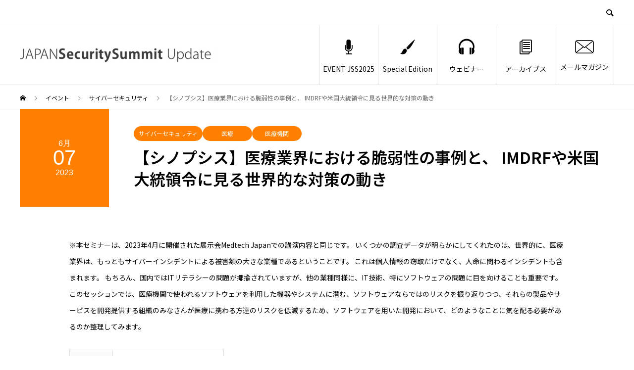

--- FILE ---
content_type: text/html; charset=UTF-8
request_url: https://japansecuritysummit.org/event/synopsys-2023-06-07/
body_size: 78488
content:
<!DOCTYPE html>
<html dir="ltr" lang="ja" prefix="og: https://ogp.me/ns#">
<head>


<!-- Google tag (gtag.js) -->
<script async src="https://www.googletagmanager.com/gtag/js?id=G-MY986QND2G"></script>
<script>
  window.dataLayer = window.dataLayer || [];
  function gtag(){dataLayer.push(arguments);}
  gtag('js', new Date());

  gtag('config', 'G-MY986QND2G');
</script>

<!-- Google Tag Manager -->
<script>(function(w,d,s,l,i){w[l]=w[l]||[];w[l].push({'gtm.start':
new Date().getTime(),event:'gtm.js'});var f=d.getElementsByTagName(s)[0],
j=d.createElement(s),dl=l!='dataLayer'?'&l='+l:'';j.async=true;j.src=
'https://www.googletagmanager.com/gtm.js?id='+i+dl;f.parentNode.insertBefore(j,f);
})(window,document,'script','dataLayer','GTM-KZPN2M9');</script>
<!-- End Google Tag Manager -->


<meta charset="UTF-8">
<meta name="viewport" content="width=device-width">
<meta name="format-detection" content="telephone=no">
<meta name="description" content="※本セミナーは、2023年4月に開催された展示会Medtech Japanでの講演内容と同じです。">
<title>【シノプシス】医療業界における脆弱性の事例と、 IMDRFや米国大統領令に見る世界的な対策の動き - JAPANSecuritySummit Update</title>

		<!-- All in One SEO 4.9.3 - aioseo.com -->
	<meta name="description" content="※本セミナーは、2023年4月に開催された展示会Medtech Japanでの講演内容と同じです。 いくつかの" />
	<meta name="robots" content="max-image-preview:large" />
	<link rel="canonical" href="https://japansecuritysummit.org/event/synopsys-2023-06-07/" />
	<meta name="generator" content="All in One SEO (AIOSEO) 4.9.3" />
		<meta property="og:locale" content="ja_JP" />
		<meta property="og:site_name" content="JAPANSecuritySummit Update -" />
		<meta property="og:type" content="article" />
		<meta property="og:title" content="【シノプシス】医療業界における脆弱性の事例と、 IMDRFや米国大統領令に見る世界的な対策の動き - JAPANSecuritySummit Update" />
		<meta property="og:description" content="※本セミナーは、2023年4月に開催された展示会Medtech Japanでの講演内容と同じです。 いくつかの" />
		<meta property="og:url" content="https://japansecuritysummit.org/event/synopsys-2023-06-07/" />
		<meta property="article:published_time" content="2023-04-25T07:20:09+00:00" />
		<meta property="article:modified_time" content="2023-04-25T07:20:09+00:00" />
		<meta name="twitter:card" content="summary" />
		<meta name="twitter:site" content="@JPSecurity2020" />
		<meta name="twitter:title" content="【シノプシス】医療業界における脆弱性の事例と、 IMDRFや米国大統領令に見る世界的な対策の動き - JAPANSecuritySummit Update" />
		<meta name="twitter:description" content="※本セミナーは、2023年4月に開催された展示会Medtech Japanでの講演内容と同じです。 いくつかの" />
		<meta name="twitter:image" content="https://japansecuritysummit.org/wp-content/uploads/2022/06/オンラインセミナーpixta_70360889_M_202207-e1671786305171.jpg" />
		<script type="application/ld+json" class="aioseo-schema">
			{"@context":"https:\/\/schema.org","@graph":[{"@type":"BreadcrumbList","@id":"https:\/\/japansecuritysummit.org\/event\/synopsys-2023-06-07\/#breadcrumblist","itemListElement":[{"@type":"ListItem","@id":"https:\/\/japansecuritysummit.org#listItem","position":1,"name":"\u30db\u30fc\u30e0","item":"https:\/\/japansecuritysummit.org","nextItem":{"@type":"ListItem","@id":"https:\/\/japansecuritysummit.org\/event\/#listItem","name":"\u30a4\u30d9\u30f3\u30c8"}},{"@type":"ListItem","@id":"https:\/\/japansecuritysummit.org\/event\/#listItem","position":2,"name":"\u30a4\u30d9\u30f3\u30c8","item":"https:\/\/japansecuritysummit.org\/event\/","nextItem":{"@type":"ListItem","@id":"https:\/\/japansecuritysummit.org\/event_tag\/%e3%82%b5%e3%82%a4%e3%83%90%e3%83%bc%e3%82%bb%e3%82%ad%e3%83%a5%e3%83%aa%e3%83%86%e3%82%a3\/#listItem","name":"\u30b5\u30a4\u30d0\u30fc\u30bb\u30ad\u30e5\u30ea\u30c6\u30a3"},"previousItem":{"@type":"ListItem","@id":"https:\/\/japansecuritysummit.org#listItem","name":"\u30db\u30fc\u30e0"}},{"@type":"ListItem","@id":"https:\/\/japansecuritysummit.org\/event_tag\/%e3%82%b5%e3%82%a4%e3%83%90%e3%83%bc%e3%82%bb%e3%82%ad%e3%83%a5%e3%83%aa%e3%83%86%e3%82%a3\/#listItem","position":3,"name":"\u30b5\u30a4\u30d0\u30fc\u30bb\u30ad\u30e5\u30ea\u30c6\u30a3","item":"https:\/\/japansecuritysummit.org\/event_tag\/%e3%82%b5%e3%82%a4%e3%83%90%e3%83%bc%e3%82%bb%e3%82%ad%e3%83%a5%e3%83%aa%e3%83%86%e3%82%a3\/","nextItem":{"@type":"ListItem","@id":"https:\/\/japansecuritysummit.org\/event\/synopsys-2023-06-07\/#listItem","name":"\u3010\u30b7\u30ce\u30d7\u30b7\u30b9\u3011\u533b\u7642\u696d\u754c\u306b\u304a\u3051\u308b\u8106\u5f31\u6027\u306e\u4e8b\u4f8b\u3068\u3001 IMDRF\u3084\u7c73\u56fd\u5927\u7d71\u9818\u4ee4\u306b\u898b\u308b\u4e16\u754c\u7684\u306a\u5bfe\u7b56\u306e\u52d5\u304d"},"previousItem":{"@type":"ListItem","@id":"https:\/\/japansecuritysummit.org\/event\/#listItem","name":"\u30a4\u30d9\u30f3\u30c8"}},{"@type":"ListItem","@id":"https:\/\/japansecuritysummit.org\/event\/synopsys-2023-06-07\/#listItem","position":4,"name":"\u3010\u30b7\u30ce\u30d7\u30b7\u30b9\u3011\u533b\u7642\u696d\u754c\u306b\u304a\u3051\u308b\u8106\u5f31\u6027\u306e\u4e8b\u4f8b\u3068\u3001 IMDRF\u3084\u7c73\u56fd\u5927\u7d71\u9818\u4ee4\u306b\u898b\u308b\u4e16\u754c\u7684\u306a\u5bfe\u7b56\u306e\u52d5\u304d","previousItem":{"@type":"ListItem","@id":"https:\/\/japansecuritysummit.org\/event_tag\/%e3%82%b5%e3%82%a4%e3%83%90%e3%83%bc%e3%82%bb%e3%82%ad%e3%83%a5%e3%83%aa%e3%83%86%e3%82%a3\/#listItem","name":"\u30b5\u30a4\u30d0\u30fc\u30bb\u30ad\u30e5\u30ea\u30c6\u30a3"}}]},{"@type":"Organization","@id":"https:\/\/japansecuritysummit.org\/#organization","name":"JAPANSecuritySummit Update","url":"https:\/\/japansecuritysummit.org\/","sameAs":["https:\/\/twitter.com\/JPSecurity2020"]},{"@type":"WebPage","@id":"https:\/\/japansecuritysummit.org\/event\/synopsys-2023-06-07\/#webpage","url":"https:\/\/japansecuritysummit.org\/event\/synopsys-2023-06-07\/","name":"\u3010\u30b7\u30ce\u30d7\u30b7\u30b9\u3011\u533b\u7642\u696d\u754c\u306b\u304a\u3051\u308b\u8106\u5f31\u6027\u306e\u4e8b\u4f8b\u3068\u3001 IMDRF\u3084\u7c73\u56fd\u5927\u7d71\u9818\u4ee4\u306b\u898b\u308b\u4e16\u754c\u7684\u306a\u5bfe\u7b56\u306e\u52d5\u304d - JAPANSecuritySummit Update","description":"\u203b\u672c\u30bb\u30df\u30ca\u30fc\u306f\u30012023\u5e744\u6708\u306b\u958b\u50ac\u3055\u308c\u305f\u5c55\u793a\u4f1aMedtech Japan\u3067\u306e\u8b1b\u6f14\u5185\u5bb9\u3068\u540c\u3058\u3067\u3059\u3002 \u3044\u304f\u3064\u304b\u306e","inLanguage":"ja","isPartOf":{"@id":"https:\/\/japansecuritysummit.org\/#website"},"breadcrumb":{"@id":"https:\/\/japansecuritysummit.org\/event\/synopsys-2023-06-07\/#breadcrumblist"},"image":{"@type":"ImageObject","url":"https:\/\/japansecuritysummit.org\/wp-content\/uploads\/2022\/06\/\u30aa\u30f3\u30e9\u30a4\u30f3\u30bb\u30df\u30ca\u30fcpixta_70360889_M_202207-e1671786305171.jpg","@id":"https:\/\/japansecuritysummit.org\/event\/synopsys-2023-06-07\/#mainImage","width":700,"height":394,"caption":"\u30aa\u30f3\u30e9\u30a4\u30f3"},"primaryImageOfPage":{"@id":"https:\/\/japansecuritysummit.org\/event\/synopsys-2023-06-07\/#mainImage"},"datePublished":"2023-04-25T16:20:09+09:00","dateModified":"2023-04-25T16:20:09+09:00"},{"@type":"WebSite","@id":"https:\/\/japansecuritysummit.org\/#website","url":"https:\/\/japansecuritysummit.org\/","name":"JAPANSecuritySummit Update","inLanguage":"ja","publisher":{"@id":"https:\/\/japansecuritysummit.org\/#organization"}}]}
		</script>
		<!-- All in One SEO -->

<link rel='dns-prefetch' href='//stats.wp.com' />
<link rel="alternate" type="application/rss+xml" title="JAPANSecuritySummit Update &raquo; フィード" href="https://japansecuritysummit.org/feed/" />
<link rel="alternate" type="application/rss+xml" title="JAPANSecuritySummit Update &raquo; コメントフィード" href="https://japansecuritysummit.org/comments/feed/" />
<link rel="alternate" title="oEmbed (JSON)" type="application/json+oembed" href="https://japansecuritysummit.org/wp-json/oembed/1.0/embed?url=https%3A%2F%2Fjapansecuritysummit.org%2Fevent%2Fsynopsys-2023-06-07%2F" />
<link rel="alternate" title="oEmbed (XML)" type="text/xml+oembed" href="https://japansecuritysummit.org/wp-json/oembed/1.0/embed?url=https%3A%2F%2Fjapansecuritysummit.org%2Fevent%2Fsynopsys-2023-06-07%2F&#038;format=xml" />
<link rel="preconnect" href="https://fonts.googleapis.com">
<link rel="preconnect" href="https://fonts.gstatic.com" crossorigin>
<link href="https://fonts.googleapis.com/css2?family=Noto+Sans+JP:wght@400;600&amp;family=Noto+Sans+JP:wght@400;600" rel="stylesheet">
<style id='wp-img-auto-sizes-contain-inline-css' type='text/css'>
img:is([sizes=auto i],[sizes^="auto," i]){contain-intrinsic-size:3000px 1500px}
/*# sourceURL=wp-img-auto-sizes-contain-inline-css */
</style>
<style id='wp-emoji-styles-inline-css' type='text/css'>

	img.wp-smiley, img.emoji {
		display: inline !important;
		border: none !important;
		box-shadow: none !important;
		height: 1em !important;
		width: 1em !important;
		margin: 0 0.07em !important;
		vertical-align: -0.1em !important;
		background: none !important;
		padding: 0 !important;
	}
/*# sourceURL=wp-emoji-styles-inline-css */
</style>
<style id='wp-block-library-inline-css' type='text/css'>
:root{--wp-block-synced-color:#7a00df;--wp-block-synced-color--rgb:122,0,223;--wp-bound-block-color:var(--wp-block-synced-color);--wp-editor-canvas-background:#ddd;--wp-admin-theme-color:#007cba;--wp-admin-theme-color--rgb:0,124,186;--wp-admin-theme-color-darker-10:#006ba1;--wp-admin-theme-color-darker-10--rgb:0,107,160.5;--wp-admin-theme-color-darker-20:#005a87;--wp-admin-theme-color-darker-20--rgb:0,90,135;--wp-admin-border-width-focus:2px}@media (min-resolution:192dpi){:root{--wp-admin-border-width-focus:1.5px}}.wp-element-button{cursor:pointer}:root .has-very-light-gray-background-color{background-color:#eee}:root .has-very-dark-gray-background-color{background-color:#313131}:root .has-very-light-gray-color{color:#eee}:root .has-very-dark-gray-color{color:#313131}:root .has-vivid-green-cyan-to-vivid-cyan-blue-gradient-background{background:linear-gradient(135deg,#00d084,#0693e3)}:root .has-purple-crush-gradient-background{background:linear-gradient(135deg,#34e2e4,#4721fb 50%,#ab1dfe)}:root .has-hazy-dawn-gradient-background{background:linear-gradient(135deg,#faaca8,#dad0ec)}:root .has-subdued-olive-gradient-background{background:linear-gradient(135deg,#fafae1,#67a671)}:root .has-atomic-cream-gradient-background{background:linear-gradient(135deg,#fdd79a,#004a59)}:root .has-nightshade-gradient-background{background:linear-gradient(135deg,#330968,#31cdcf)}:root .has-midnight-gradient-background{background:linear-gradient(135deg,#020381,#2874fc)}:root{--wp--preset--font-size--normal:16px;--wp--preset--font-size--huge:42px}.has-regular-font-size{font-size:1em}.has-larger-font-size{font-size:2.625em}.has-normal-font-size{font-size:var(--wp--preset--font-size--normal)}.has-huge-font-size{font-size:var(--wp--preset--font-size--huge)}.has-text-align-center{text-align:center}.has-text-align-left{text-align:left}.has-text-align-right{text-align:right}.has-fit-text{white-space:nowrap!important}#end-resizable-editor-section{display:none}.aligncenter{clear:both}.items-justified-left{justify-content:flex-start}.items-justified-center{justify-content:center}.items-justified-right{justify-content:flex-end}.items-justified-space-between{justify-content:space-between}.screen-reader-text{border:0;clip-path:inset(50%);height:1px;margin:-1px;overflow:hidden;padding:0;position:absolute;width:1px;word-wrap:normal!important}.screen-reader-text:focus{background-color:#ddd;clip-path:none;color:#444;display:block;font-size:1em;height:auto;left:5px;line-height:normal;padding:15px 23px 14px;text-decoration:none;top:5px;width:auto;z-index:100000}html :where(.has-border-color){border-style:solid}html :where([style*=border-top-color]){border-top-style:solid}html :where([style*=border-right-color]){border-right-style:solid}html :where([style*=border-bottom-color]){border-bottom-style:solid}html :where([style*=border-left-color]){border-left-style:solid}html :where([style*=border-width]){border-style:solid}html :where([style*=border-top-width]){border-top-style:solid}html :where([style*=border-right-width]){border-right-style:solid}html :where([style*=border-bottom-width]){border-bottom-style:solid}html :where([style*=border-left-width]){border-left-style:solid}html :where(img[class*=wp-image-]){height:auto;max-width:100%}:where(figure){margin:0 0 1em}html :where(.is-position-sticky){--wp-admin--admin-bar--position-offset:var(--wp-admin--admin-bar--height,0px)}@media screen and (max-width:600px){html :where(.is-position-sticky){--wp-admin--admin-bar--position-offset:0px}}

/*# sourceURL=wp-block-library-inline-css */
</style><style id='global-styles-inline-css' type='text/css'>
:root{--wp--preset--aspect-ratio--square: 1;--wp--preset--aspect-ratio--4-3: 4/3;--wp--preset--aspect-ratio--3-4: 3/4;--wp--preset--aspect-ratio--3-2: 3/2;--wp--preset--aspect-ratio--2-3: 2/3;--wp--preset--aspect-ratio--16-9: 16/9;--wp--preset--aspect-ratio--9-16: 9/16;--wp--preset--color--black: #000000;--wp--preset--color--cyan-bluish-gray: #abb8c3;--wp--preset--color--white: #ffffff;--wp--preset--color--pale-pink: #f78da7;--wp--preset--color--vivid-red: #cf2e2e;--wp--preset--color--luminous-vivid-orange: #ff6900;--wp--preset--color--luminous-vivid-amber: #fcb900;--wp--preset--color--light-green-cyan: #7bdcb5;--wp--preset--color--vivid-green-cyan: #00d084;--wp--preset--color--pale-cyan-blue: #8ed1fc;--wp--preset--color--vivid-cyan-blue: #0693e3;--wp--preset--color--vivid-purple: #9b51e0;--wp--preset--gradient--vivid-cyan-blue-to-vivid-purple: linear-gradient(135deg,rgb(6,147,227) 0%,rgb(155,81,224) 100%);--wp--preset--gradient--light-green-cyan-to-vivid-green-cyan: linear-gradient(135deg,rgb(122,220,180) 0%,rgb(0,208,130) 100%);--wp--preset--gradient--luminous-vivid-amber-to-luminous-vivid-orange: linear-gradient(135deg,rgb(252,185,0) 0%,rgb(255,105,0) 100%);--wp--preset--gradient--luminous-vivid-orange-to-vivid-red: linear-gradient(135deg,rgb(255,105,0) 0%,rgb(207,46,46) 100%);--wp--preset--gradient--very-light-gray-to-cyan-bluish-gray: linear-gradient(135deg,rgb(238,238,238) 0%,rgb(169,184,195) 100%);--wp--preset--gradient--cool-to-warm-spectrum: linear-gradient(135deg,rgb(74,234,220) 0%,rgb(151,120,209) 20%,rgb(207,42,186) 40%,rgb(238,44,130) 60%,rgb(251,105,98) 80%,rgb(254,248,76) 100%);--wp--preset--gradient--blush-light-purple: linear-gradient(135deg,rgb(255,206,236) 0%,rgb(152,150,240) 100%);--wp--preset--gradient--blush-bordeaux: linear-gradient(135deg,rgb(254,205,165) 0%,rgb(254,45,45) 50%,rgb(107,0,62) 100%);--wp--preset--gradient--luminous-dusk: linear-gradient(135deg,rgb(255,203,112) 0%,rgb(199,81,192) 50%,rgb(65,88,208) 100%);--wp--preset--gradient--pale-ocean: linear-gradient(135deg,rgb(255,245,203) 0%,rgb(182,227,212) 50%,rgb(51,167,181) 100%);--wp--preset--gradient--electric-grass: linear-gradient(135deg,rgb(202,248,128) 0%,rgb(113,206,126) 100%);--wp--preset--gradient--midnight: linear-gradient(135deg,rgb(2,3,129) 0%,rgb(40,116,252) 100%);--wp--preset--font-size--small: 13px;--wp--preset--font-size--medium: 20px;--wp--preset--font-size--large: 36px;--wp--preset--font-size--x-large: 42px;--wp--preset--spacing--20: 0.44rem;--wp--preset--spacing--30: 0.67rem;--wp--preset--spacing--40: 1rem;--wp--preset--spacing--50: 1.5rem;--wp--preset--spacing--60: 2.25rem;--wp--preset--spacing--70: 3.38rem;--wp--preset--spacing--80: 5.06rem;--wp--preset--shadow--natural: 6px 6px 9px rgba(0, 0, 0, 0.2);--wp--preset--shadow--deep: 12px 12px 50px rgba(0, 0, 0, 0.4);--wp--preset--shadow--sharp: 6px 6px 0px rgba(0, 0, 0, 0.2);--wp--preset--shadow--outlined: 6px 6px 0px -3px rgb(255, 255, 255), 6px 6px rgb(0, 0, 0);--wp--preset--shadow--crisp: 6px 6px 0px rgb(0, 0, 0);}:where(.is-layout-flex){gap: 0.5em;}:where(.is-layout-grid){gap: 0.5em;}body .is-layout-flex{display: flex;}.is-layout-flex{flex-wrap: wrap;align-items: center;}.is-layout-flex > :is(*, div){margin: 0;}body .is-layout-grid{display: grid;}.is-layout-grid > :is(*, div){margin: 0;}:where(.wp-block-columns.is-layout-flex){gap: 2em;}:where(.wp-block-columns.is-layout-grid){gap: 2em;}:where(.wp-block-post-template.is-layout-flex){gap: 1.25em;}:where(.wp-block-post-template.is-layout-grid){gap: 1.25em;}.has-black-color{color: var(--wp--preset--color--black) !important;}.has-cyan-bluish-gray-color{color: var(--wp--preset--color--cyan-bluish-gray) !important;}.has-white-color{color: var(--wp--preset--color--white) !important;}.has-pale-pink-color{color: var(--wp--preset--color--pale-pink) !important;}.has-vivid-red-color{color: var(--wp--preset--color--vivid-red) !important;}.has-luminous-vivid-orange-color{color: var(--wp--preset--color--luminous-vivid-orange) !important;}.has-luminous-vivid-amber-color{color: var(--wp--preset--color--luminous-vivid-amber) !important;}.has-light-green-cyan-color{color: var(--wp--preset--color--light-green-cyan) !important;}.has-vivid-green-cyan-color{color: var(--wp--preset--color--vivid-green-cyan) !important;}.has-pale-cyan-blue-color{color: var(--wp--preset--color--pale-cyan-blue) !important;}.has-vivid-cyan-blue-color{color: var(--wp--preset--color--vivid-cyan-blue) !important;}.has-vivid-purple-color{color: var(--wp--preset--color--vivid-purple) !important;}.has-black-background-color{background-color: var(--wp--preset--color--black) !important;}.has-cyan-bluish-gray-background-color{background-color: var(--wp--preset--color--cyan-bluish-gray) !important;}.has-white-background-color{background-color: var(--wp--preset--color--white) !important;}.has-pale-pink-background-color{background-color: var(--wp--preset--color--pale-pink) !important;}.has-vivid-red-background-color{background-color: var(--wp--preset--color--vivid-red) !important;}.has-luminous-vivid-orange-background-color{background-color: var(--wp--preset--color--luminous-vivid-orange) !important;}.has-luminous-vivid-amber-background-color{background-color: var(--wp--preset--color--luminous-vivid-amber) !important;}.has-light-green-cyan-background-color{background-color: var(--wp--preset--color--light-green-cyan) !important;}.has-vivid-green-cyan-background-color{background-color: var(--wp--preset--color--vivid-green-cyan) !important;}.has-pale-cyan-blue-background-color{background-color: var(--wp--preset--color--pale-cyan-blue) !important;}.has-vivid-cyan-blue-background-color{background-color: var(--wp--preset--color--vivid-cyan-blue) !important;}.has-vivid-purple-background-color{background-color: var(--wp--preset--color--vivid-purple) !important;}.has-black-border-color{border-color: var(--wp--preset--color--black) !important;}.has-cyan-bluish-gray-border-color{border-color: var(--wp--preset--color--cyan-bluish-gray) !important;}.has-white-border-color{border-color: var(--wp--preset--color--white) !important;}.has-pale-pink-border-color{border-color: var(--wp--preset--color--pale-pink) !important;}.has-vivid-red-border-color{border-color: var(--wp--preset--color--vivid-red) !important;}.has-luminous-vivid-orange-border-color{border-color: var(--wp--preset--color--luminous-vivid-orange) !important;}.has-luminous-vivid-amber-border-color{border-color: var(--wp--preset--color--luminous-vivid-amber) !important;}.has-light-green-cyan-border-color{border-color: var(--wp--preset--color--light-green-cyan) !important;}.has-vivid-green-cyan-border-color{border-color: var(--wp--preset--color--vivid-green-cyan) !important;}.has-pale-cyan-blue-border-color{border-color: var(--wp--preset--color--pale-cyan-blue) !important;}.has-vivid-cyan-blue-border-color{border-color: var(--wp--preset--color--vivid-cyan-blue) !important;}.has-vivid-purple-border-color{border-color: var(--wp--preset--color--vivid-purple) !important;}.has-vivid-cyan-blue-to-vivid-purple-gradient-background{background: var(--wp--preset--gradient--vivid-cyan-blue-to-vivid-purple) !important;}.has-light-green-cyan-to-vivid-green-cyan-gradient-background{background: var(--wp--preset--gradient--light-green-cyan-to-vivid-green-cyan) !important;}.has-luminous-vivid-amber-to-luminous-vivid-orange-gradient-background{background: var(--wp--preset--gradient--luminous-vivid-amber-to-luminous-vivid-orange) !important;}.has-luminous-vivid-orange-to-vivid-red-gradient-background{background: var(--wp--preset--gradient--luminous-vivid-orange-to-vivid-red) !important;}.has-very-light-gray-to-cyan-bluish-gray-gradient-background{background: var(--wp--preset--gradient--very-light-gray-to-cyan-bluish-gray) !important;}.has-cool-to-warm-spectrum-gradient-background{background: var(--wp--preset--gradient--cool-to-warm-spectrum) !important;}.has-blush-light-purple-gradient-background{background: var(--wp--preset--gradient--blush-light-purple) !important;}.has-blush-bordeaux-gradient-background{background: var(--wp--preset--gradient--blush-bordeaux) !important;}.has-luminous-dusk-gradient-background{background: var(--wp--preset--gradient--luminous-dusk) !important;}.has-pale-ocean-gradient-background{background: var(--wp--preset--gradient--pale-ocean) !important;}.has-electric-grass-gradient-background{background: var(--wp--preset--gradient--electric-grass) !important;}.has-midnight-gradient-background{background: var(--wp--preset--gradient--midnight) !important;}.has-small-font-size{font-size: var(--wp--preset--font-size--small) !important;}.has-medium-font-size{font-size: var(--wp--preset--font-size--medium) !important;}.has-large-font-size{font-size: var(--wp--preset--font-size--large) !important;}.has-x-large-font-size{font-size: var(--wp--preset--font-size--x-large) !important;}
/*# sourceURL=global-styles-inline-css */
</style>

<style id='classic-theme-styles-inline-css' type='text/css'>
/*! This file is auto-generated */
.wp-block-button__link{color:#fff;background-color:#32373c;border-radius:9999px;box-shadow:none;text-decoration:none;padding:calc(.667em + 2px) calc(1.333em + 2px);font-size:1.125em}.wp-block-file__button{background:#32373c;color:#fff;text-decoration:none}
/*# sourceURL=/wp-includes/css/classic-themes.min.css */
</style>
<link rel='stylesheet' id='sns-button-css' href='https://japansecuritysummit.org/wp-content/themes/avant_tcd060/assets/css/sns-button.css?ver=2.1' type='text/css' media='all' />
<link rel='stylesheet' id='avant-slick-css' href='https://japansecuritysummit.org/wp-content/themes/avant_tcd060/assets/css/slick.min.css?ver=6.9' type='text/css' media='all' />
<link rel='stylesheet' id='avant-slick-theme-css' href='https://japansecuritysummit.org/wp-content/themes/avant_tcd060/assets/css/slick-theme.min.css?ver=6.9' type='text/css' media='all' />
<link rel='stylesheet' id='avant-style-css' href='https://japansecuritysummit.org/wp-content/themes/avant_tcd060/style.css?ver=2.1' type='text/css' media='all' />
<link rel='stylesheet' id='design-plus-css' href='https://japansecuritysummit.org/wp-content/themes/avant_tcd060/assets/css/design-plus.css?ver=2.1' type='text/css' media='all' />
<style>:root {
  --tcd-font-type1: "Noto Sans JP",sans-serif;
  --tcd-font-type2: "Times New Roman",Times,"Yu Mincho","游明朝","游明朝体","Hiragino Mincho Pro",serif;
  --tcd-font-type3: Palatino,"Yu Kyokasho","游教科書体","UD デジタル 教科書体 N","游明朝","游明朝体","Hiragino Mincho Pro","Meiryo",serif;
  --tcd-font-type-logo: "Noto Sans JP",sans-serif;
}</style>
<script type="text/javascript" src="https://japansecuritysummit.org/wp-includes/js/jquery/jquery.min.js?ver=3.7.1" id="jquery-core-js"></script>
<script type="text/javascript" src="https://japansecuritysummit.org/wp-includes/js/jquery/jquery-migrate.min.js?ver=3.4.1" id="jquery-migrate-js"></script>
<script type="text/javascript" src="https://japansecuritysummit.org/wp-content/themes/avant_tcd060/assets/js/slick.min.js?ver=2.1" id="avant-slick-js"></script>
<link rel="https://api.w.org/" href="https://japansecuritysummit.org/wp-json/" /><link rel="alternate" title="JSON" type="application/json" href="https://japansecuritysummit.org/wp-json/wp/v2/event/6961" /><link rel='shortlink' href='https://japansecuritysummit.org/?p=6961' />
	<style>img#wpstats{display:none}</style>
		<link rel="shortcut icon" href="https://japansecuritysummit.org/wp-content/uploads/2021/09/JapanSecuritySummit.png">
<style>
:root,::before,::after{--tcd-primary-color: #000000}:root,::before,::after{--tcd-secondary-color: #333333}.c-comment__form-submit:hover,.c-pw__btn:hover,.p-cb__item-btn a,.p-headline,.p-index-event__btn a,.p-nav02__item a,.p-readmore__btn,.p-pager__item span,.p-page-links a{background: #000000}.c-pw__btn,.p-cb__item-btn a:hover,.p-index-event__btn a:hover,.p-pagetop a:hover,.p-nav02__item a:hover,.p-readmore__btn:hover,.p-page-links > span,.p-page-links a:hover{background: #333333}.p-widget a:hover,.p-footer-widgets__item a:hover{color: #333333}.p-entry__body a,.custom-html-widget a,.p-entry__body a:hover:not(.p-event-cat),.custom-html-widget a:hover{color: #333333}body{font-family: var(--tcd-font-type1)}.c-logo,.p-entry__header02-title,.p-entry__header02-upper-title,.p-entry__title,.p-footer-widgets__item-title,.p-headline h2,.p-headline02__title,.p-page-header__lower-title,.p-page-header__upper-title,.p-widget__title,.widget_block .wp-block-heading{font-family: var(--tcd-font-type1)}.c-font-type--logo{font-family: var(--tcd-font-type-logo);font-weight: bold}.p-hover-effect--type1:hover img{-webkit-transform: scale(1.2);transform: scale(1.2)}.l-header{background: #ffffff}.p-global-nav > ul > li > a{color: #000000}.p-global-nav .sub-menu a{background: #000000;color: #ffffff}.p-global-nav .sub-menu a:hover{background: #333333;color: #ffffff}.p-global-nav .menu-item-1646.current-menu-item > a,.p-global-nav .menu-item-1646 > a:hover{color: #dd0000}.p-global-nav .menu-item-1646.current-menu-item > a::before,.p-global-nav .menu-item-1646 > a:hover::before{background: #dd0000}.p-global-nav .menu-item-27.current-menu-item > a,.p-global-nav .menu-item-27 > a:hover{color: #000000}.p-global-nav .menu-item-27.current-menu-item > a::before,.p-global-nav .menu-item-27 > a:hover::before{background: #000000}.p-global-nav .menu-item-12440.current-menu-item > a,.p-global-nav .menu-item-12440 > a:hover{color: #000000}.p-global-nav .menu-item-12440.current-menu-item > a::before,.p-global-nav .menu-item-12440 > a:hover::before{background: #000000}.p-global-nav .menu-item-29.current-menu-item > a,.p-global-nav .menu-item-29 > a:hover{color: #000000}.p-global-nav .menu-item-29.current-menu-item > a::before,.p-global-nav .menu-item-29 > a:hover::before{background: #000000}.p-global-nav .menu-item-30.current-menu-item > a,.p-global-nav .menu-item-30 > a:hover{color: #000000}.p-global-nav .menu-item-30.current-menu-item > a::before,.p-global-nav .menu-item-30 > a:hover::before{background: #000000}.p-footer-links{background: #f3f3f3}.p-footer-widgets{background: #ffffff}.p-copyright{background: #ffffff}.p-ad-info__label{background: #000000;color: #ffffff;font-size: 11px}#site-info-widget-2 .p-info__btn{background: #000000;color: #ffffff}#site-info-widget-2 .p-info__btn:hover{background: #333333;color: #ffffff}.p-page-header{background-image: url()}.p-page-header::before{background-color: #b2b200}.p-page-header__upper-title{font-size: 50px}.p-page-header__lower-title{font-size: 32px}.p-article07 a[class^="p-hover-effect--"]{border-radius: 10px}.p-event-cat--796{background: #ff8000;color: #ffffff}.p-event-cat--796:hover{background: #ff8000;color: #ffffff}.p-event-cat--1089{background: #ff8000;color: #ffffff}.p-event-cat--1089:hover{background: #ff8000;color: #ffffff}.p-event-cat--475{background: #ff8000;color: #ffffff}.p-event-cat--475:hover{background: #ff8000;color: #ffffff}.p-event-cat--360{background: #ff8000;color: #ffffff}.p-event-cat--360:hover{background: #ff8000;color: #ffffff}.p-event-cat--889{background: #ff8000;color: #ffffff}.p-event-cat--889:hover{background: #ff8000;color: #ffffff}.p-event-cat--437{background: #ff8000;color: #ffffff}.p-event-cat--437:hover{background: #ff8000;color: #ffffff}.p-event-cat--83{background: #ff8000;color: #ffffff}.p-event-cat--83:hover{background: #ff8000;color: #ffffff}.p-event-cat--389{background: #ff8000;color: #ffffff}.p-event-cat--389:hover{background: #ff8000;color: #ffffff}.p-event-cat--1003{background: #ff8000;color: #ffffff}.p-event-cat--1003:hover{background: #ff8000;color: #ffffff}.p-event-cat--290{background: #ff8000;color: #ffffff}.p-event-cat--290:hover{background: #ff8000;color: #ffffff}.p-event-cat--348{background: #ff8000;color: #ffffff}.p-event-cat--348:hover{background: #ff8000;color: #ffffff}.p-event-cat--289{background: #ff8000;color: #ffffff}.p-event-cat--289:hover{background: #ff8000;color: #ffffff}.p-event-cat--476{background: #ff8000;color: #ffffff}.p-event-cat--476:hover{background: #ff8000;color: #ffffff}.p-event-cat--17{background: #ff8000;color: #ffffff}.p-event-cat--17:hover{background: #ff8000;color: #ffffff}.p-event-cat--75{background: #ff8000;color: #ffffff}.p-event-cat--75:hover{background: #ff8000;color: #ffffff}.p-event-cat--743{background: #ff8000;color: #ffffff}.p-event-cat--743:hover{background: #ff8000;color: #ffffff}.p-event-cat--622{background: #ff8000;color: #ffffff}.p-event-cat--622:hover{background: #ff8000;color: #ffffff}.p-event-cat--981{background: #ff8000;color: #ffffff}.p-event-cat--981:hover{background: #ff8000;color: #ffffff}.p-event-cat--568{background: #ff8000;color: #ffffff}.p-event-cat--568:hover{background: #ff8000;color: #ffffff}.p-event-cat--716{background: #ff8000;color: #ffffff}.p-event-cat--716:hover{background: #ff8000;color: #ffffff}.p-event-cat--182{background: #ff8000;color: #ffffff}.p-event-cat--182:hover{background: #ff8000;color: #ffffff}.p-event-cat--148{background: #ff8000;color: #ffffff}.p-event-cat--148:hover{background: #ff8000;color: #ffffff}.p-event-cat--63{background: #ff8000;color: #ffffff}.p-event-cat--63:hover{background: #ff8000;color: #ffffff}.p-event-cat--857{background: #ff8000;color: #ffffff}.p-event-cat--857:hover{background: #ff8000;color: #ffffff}.p-event-cat--201{background: #ff8000;color: #ffffff}.p-event-cat--201:hover{background: #ff8000;color: #ffffff}.p-event-cat--209{background: #ff8000;color: #ffffff}.p-event-cat--209:hover{background: #ff8000;color: #ffffff}.p-event-cat--359{background: #ff8000;color: #ffffff}.p-event-cat--359:hover{background: #ff8000;color: #ffffff}.p-event-cat--200{background: #ff8000;color: #ffffff}.p-event-cat--200:hover{background: #ff8000;color: #ffffff}.p-event-cat--129{background: #ff8000;color: #ffffff}.p-event-cat--129:hover{background: #ff8000;color: #ffffff}.p-event-cat--1139{background: #ff8000;color: #ffffff}.p-event-cat--1139:hover{background: #ff8000;color: #ffffff}.p-event-cat--119{background: #ff8000;color: #ffffff}.p-event-cat--119:hover{background: #ff8000;color: #ffffff}.p-event-cat--120{background: #ff8000;color: #ffffff}.p-event-cat--120:hover{background: #ff8000;color: #ffffff}.p-event-cat--135{background: #ff8000;color: #ffffff}.p-event-cat--135:hover{background: #ff8000;color: #ffffff}.p-event-cat--982{background: #ff8000;color: #ffffff}.p-event-cat--982:hover{background: #ff8000;color: #ffffff}.p-event-cat--1211{background: #ff8000;color: #ffffff}.p-event-cat--1211:hover{background: #ff8000;color: #ffffff}.p-event-cat--1166{background: #ff8000;color: #ffffff}.p-event-cat--1166:hover{background: #ff8000;color: #ffffff}.p-event-cat--483{background: #ff8000;color: #ffffff}.p-event-cat--483:hover{background: #ff8000;color: #ffffff}.p-event-cat--457{background: #ff8000;color: #ffffff}.p-event-cat--457:hover{background: #ff8000;color: #ffffff}.p-event-cat--390{background: #ff8000;color: #ffffff}.p-event-cat--390:hover{background: #ff8000;color: #ffffff}.p-event-cat--1279{background: #ff8000;color: #ffffff}.p-event-cat--1279:hover{background: #ff8000;color: #ffffff}.p-event-cat--811{background: #ff8000;color: #ffffff}.p-event-cat--811:hover{background: #ff8000;color: #ffffff}.p-event-cat--482{background: #ff8000;color: #ffffff}.p-event-cat--482:hover{background: #ff8000;color: #ffffff}.p-event-cat--837{background: #ff8000;color: #ffffff}.p-event-cat--837:hover{background: #ff8000;color: #ffffff}.p-event-cat--804{background: #ff8000;color: #ffffff}.p-event-cat--804:hover{background: #ff8000;color: #ffffff}.p-event-cat--985{background: #ff8000;color: #ffffff}.p-event-cat--985:hover{background: #ff8000;color: #ffffff}.p-event-cat--208{background: #ff8000;color: #ffffff}.p-event-cat--208:hover{background: #ff8000;color: #ffffff}.p-event-cat--73{background: #ff8000;color: #ffffff}.p-event-cat--73:hover{background: #ff8000;color: #ffffff}.p-event-cat--291{background: #ff8000;color: #ffffff}.p-event-cat--291:hover{background: #ff8000;color: #ffffff}.p-event-cat--187{background: #ff8000;color: #ffffff}.p-event-cat--187:hover{background: #ff8000;color: #ffffff}.p-event-cat--852{background: #ff8000;color: #ffffff}.p-event-cat--852:hover{background: #ff8000;color: #ffffff}.p-event-cat--131{background: #ff8000;color: #ffffff}.p-event-cat--131:hover{background: #ff8000;color: #ffffff}.p-event-cat--881{background: #ff8000;color: #ffffff}.p-event-cat--881:hover{background: #ff8000;color: #ffffff}.p-event-cat--1009{background: #ff8000;color: #ffffff}.p-event-cat--1009:hover{background: #ff8000;color: #ffffff}.p-event-cat--98{background: #ff8000;color: #ffffff}.p-event-cat--98:hover{background: #ff8000;color: #ffffff}.p-event-cat--805{background: #ff8000;color: #ffffff}.p-event-cat--805:hover{background: #ff8000;color: #ffffff}.p-event-cat--337{background: #ff8000;color: #ffffff}.p-event-cat--337:hover{background: #ff8000;color: #ffffff}.p-event-cat--34{background: #ff8000;color: #ffffff}.p-event-cat--34:hover{background: #ff8000;color: #ffffff}.p-event-cat--997{background: #ff8000;color: #ffffff}.p-event-cat--997:hover{background: #ff8000;color: #ffffff}.p-event-cat--715{background: #ff8000;color: #ffffff}.p-event-cat--715:hover{background: #ff8000;color: #ffffff}.p-event-cat--33{background: #ff8000;color: #ffffff}.p-event-cat--33:hover{background: #ff8000;color: #ffffff}.p-event-cat--998{background: #ff8000;color: #ffffff}.p-event-cat--998:hover{background: #ff8000;color: #ffffff}.p-event-cat--597{background: #ff8000;color: #ffffff}.p-event-cat--597:hover{background: #ff8000;color: #ffffff}.p-event-cat--96{background: #ff8000;color: #ffffff}.p-event-cat--96:hover{background: #ff8000;color: #ffffff}.p-event-cat--1021{background: #ff8000;color: #ffffff}.p-event-cat--1021:hover{background: #ff8000;color: #ffffff}.p-event-cat--338{background: #ff8000;color: #ffffff}.p-event-cat--338:hover{background: #ff8000;color: #ffffff}.p-event-cat--365{background: #ff8000;color: #ffffff}.p-event-cat--365:hover{background: #ff8000;color: #ffffff}.p-event-cat--64{background: #ff8000;color: #ffffff}.p-event-cat--64:hover{background: #ff8000;color: #ffffff}.p-event-cat--183{background: #ff8000;color: #ffffff}.p-event-cat--183:hover{background: #ff8000;color: #ffffff}.p-event-cat--173{background: #ff8000;color: #ffffff}.p-event-cat--173:hover{background: #ff8000;color: #ffffff}.p-event-cat--2{background: #ff8000;color: #ffffff}.p-event-cat--2:hover{background: #ff8000;color: #ffffff}.p-event-cat--1011{background: #ff8000;color: #ffffff}.p-event-cat--1011:hover{background: #ff8000;color: #ffffff}.p-event-cat--65{background: #ff8000;color: #ffffff}.p-event-cat--65:hover{background: #ff8000;color: #ffffff}.p-event-cat--118{background: #ff8000;color: #ffffff}.p-event-cat--118:hover{background: #ff8000;color: #ffffff}.p-event-cat--941{background: #ff8000;color: #ffffff}.p-event-cat--941:hover{background: #ff8000;color: #ffffff}.p-event-cat--29{background: #ff8000;color: #ffffff}.p-event-cat--29:hover{background: #ff8000;color: #ffffff}.p-event-cat--813{background: #ff8000;color: #ffffff}.p-event-cat--813:hover{background: #ff8000;color: #ffffff}.p-event-cat--56{background: #ff8000;color: #ffffff}.p-event-cat--56:hover{background: #ff8000;color: #ffffff}.p-event-cat--153{background: #ff8000;color: #ffffff}.p-event-cat--153:hover{background: #ff8000;color: #ffffff}.p-event-cat--717{background: #ff8000;color: #ffffff}.p-event-cat--717:hover{background: #ff8000;color: #ffffff}.p-event-cat--35{background: #ff8000;color: #ffffff}.p-event-cat--35:hover{background: #ff8000;color: #ffffff}.p-event-cat--39{background: #ff8000;color: #ffffff}.p-event-cat--39:hover{background: #ff8000;color: #ffffff}.p-event-cat--86{background: #ff8000;color: #ffffff}.p-event-cat--86:hover{background: #ff8000;color: #ffffff}.p-event-cat--107{background: #ff8000;color: #ffffff}.p-event-cat--107:hover{background: #ff8000;color: #ffffff}.p-event-cat--113{background: #ff8000;color: #ffffff}.p-event-cat--113:hover{background: #ff8000;color: #ffffff}.p-event-cat--121{background: #ff8000;color: #ffffff}.p-event-cat--121:hover{background: #ff8000;color: #ffffff}.p-event-cat--812{background: #ff8000;color: #ffffff}.p-event-cat--812:hover{background: #ff8000;color: #ffffff}.p-event-cat--539{background: #ff8000;color: #ffffff}.p-event-cat--539:hover{background: #ff8000;color: #ffffff}.p-event-cat--845{background: #ff8000;color: #ffffff}.p-event-cat--845:hover{background: #ff8000;color: #ffffff}.p-event-cat--230{background: #ff8000;color: #ffffff}.p-event-cat--230:hover{background: #ff8000;color: #ffffff}.p-event-cat--623{background: #ff8000;color: #ffffff}.p-event-cat--623:hover{background: #ff8000;color: #ffffff}.p-event-cat--157{background: #ff8000;color: #ffffff}.p-event-cat--157:hover{background: #ff8000;color: #ffffff}.p-event-cat--624{background: #ff8000;color: #ffffff}.p-event-cat--624:hover{background: #ff8000;color: #ffffff}.p-event-cat--692{background: #ff8000;color: #ffffff}.p-event-cat--692:hover{background: #ff8000;color: #ffffff}.p-event-cat--111{background: #ff8000;color: #ffffff}.p-event-cat--111:hover{background: #ff8000;color: #ffffff}.p-event-cat--474{background: #ff8000;color: #ffffff}.p-event-cat--474:hover{background: #ff8000;color: #ffffff}.p-event-cat--347{background: #ff8000;color: #ffffff}.p-event-cat--347:hover{background: #ff8000;color: #ffffff}.p-event-cat--32{background: #ff8000;color: #ffffff}.p-event-cat--32:hover{background: #ff8000;color: #ffffff}.p-event-cat--516{background: #ff8000;color: #ffffff}.p-event-cat--516:hover{background: #ff8000;color: #ffffff}.p-event-cat--363{background: #ff8000;color: #ffffff}.p-event-cat--363:hover{background: #ff8000;color: #ffffff}.p-event-cat--391{background: #ff8000;color: #ffffff}.p-event-cat--391:hover{background: #ff8000;color: #ffffff}.p-event-cat--137{background: #ff8000;color: #ffffff}.p-event-cat--137:hover{background: #ff8000;color: #ffffff}.p-event-cat--725{background: #ff8000;color: #ffffff}.p-event-cat--725:hover{background: #ff8000;color: #ffffff}.p-event-cat--49{background: #ff8000;color: #ffffff}.p-event-cat--49:hover{background: #ff8000;color: #ffffff}.p-event-cat--38{background: #ff8000;color: #ffffff}.p-event-cat--38:hover{background: #ff8000;color: #ffffff}.p-event-cat--59{background: #ff8000;color: #ffffff}.p-event-cat--59:hover{background: #ff8000;color: #ffffff}.p-event-cat--867{background: #ff8000;color: #ffffff}.p-event-cat--867:hover{background: #ff8000;color: #ffffff}.p-event-cat--797{background: #ff8000;color: #ffffff}.p-event-cat--797:hover{background: #ff8000;color: #ffffff}.p-event-cat--15{background: #ff8000;color: #ffffff}.p-event-cat--15:hover{background: #ff8000;color: #ffffff}.p-event-cat--50{background: #ff8000;color: #ffffff}.p-event-cat--50:hover{background: #ff8000;color: #ffffff}.p-event-cat--231{background: #ff8000;color: #ffffff}.p-event-cat--231:hover{background: #ff8000;color: #ffffff}.p-event-cat--233{background: #ff8000;color: #ffffff}.p-event-cat--233:hover{background: #ff8000;color: #ffffff}.p-event-cat--132{background: #ff8000;color: #ffffff}.p-event-cat--132:hover{background: #ff8000;color: #ffffff}.p-event-cat--819{background: #ff8000;color: #ffffff}.p-event-cat--819:hover{background: #ff8000;color: #ffffff}.p-event-cat--16{background: #ff8000;color: #ffffff}.p-event-cat--16:hover{background: #ff8000;color: #ffffff}.p-event-cat--140{background: #ff8000;color: #ffffff}.p-event-cat--140:hover{background: #ff8000;color: #ffffff}.p-event-cat--734{background: #ff8000;color: #ffffff}.p-event-cat--734:hover{background: #ff8000;color: #ffffff}.p-event-cat--814{background: #ff8000;color: #ffffff}.p-event-cat--814:hover{background: #ff8000;color: #ffffff}.p-event-cat--757{background: #ff8000;color: #ffffff}.p-event-cat--757:hover{background: #ff8000;color: #ffffff}.p-event-cat--856{background: #ff8000;color: #ffffff}.p-event-cat--856:hover{background: #ff8000;color: #ffffff}.p-event-cat--128{background: #ff8000;color: #ffffff}.p-event-cat--128:hover{background: #ff8000;color: #ffffff}.p-event-cat--538{background: #ff8000;color: #ffffff}.p-event-cat--538:hover{background: #ff8000;color: #ffffff}.p-event-cat--106{background: #ff8000;color: #ffffff}.p-event-cat--106:hover{background: #ff8000;color: #ffffff}.p-event-cat--373{background: #ff8000;color: #ffffff}.p-event-cat--373:hover{background: #ff8000;color: #ffffff}.p-event-cat--138{background: #ff8000;color: #ffffff}.p-event-cat--138:hover{background: #ff8000;color: #ffffff}.p-event-cat--62{background: #ff8000;color: #ffffff}.p-event-cat--62:hover{background: #ff8000;color: #ffffff}.p-event-cat--350{background: #ff8000;color: #ffffff}.p-event-cat--350:hover{background: #ff8000;color: #ffffff}.p-event-cat--744{background: #ff8000;color: #ffffff}.p-event-cat--744:hover{background: #ff8000;color: #ffffff}.p-event-cat--1041{background: #ff8000;color: #ffffff}.p-event-cat--1041:hover{background: #ff8000;color: #ffffff}.p-event-cat--210{background: #ff8000;color: #ffffff}.p-event-cat--210:hover{background: #ff8000;color: #ffffff}.p-event-cat--14{background: #ff8000;color: #ffffff}.p-event-cat--14:hover{background: #ff8000;color: #ffffff}.p-event-cat--30{background: #ff8000;color: #ffffff}.p-event-cat--30:hover{background: #ff8000;color: #ffffff}.p-event-cat--48{background: #ff8000;color: #ffffff}.p-event-cat--48:hover{background: #ff8000;color: #ffffff}.p-event-cat--99{background: #ff8000;color: #ffffff}.p-event-cat--99:hover{background: #ff8000;color: #ffffff}.p-event-cat--343{background: #ff8000;color: #ffffff}.p-event-cat--343:hover{background: #ff8000;color: #ffffff}.p-event-cat--828{background: #ff8000;color: #ffffff}.p-event-cat--828:hover{background: #ff8000;color: #ffffff}.p-event-cat--799{background: #ff8000;color: #ffffff}.p-event-cat--799:hover{background: #ff8000;color: #ffffff}.p-event-cat--962{background: #ff8000;color: #ffffff}.p-event-cat--962:hover{background: #ff8000;color: #ffffff}.p-event-cat--141{background: #ff8000;color: #ffffff}.p-event-cat--141:hover{background: #ff8000;color: #ffffff}.p-event-cat--112{background: #ff8000;color: #ffffff}.p-event-cat--112:hover{background: #ff8000;color: #ffffff}.p-event-cat--234{background: #ff8000;color: #ffffff}.p-event-cat--234:hover{background: #ff8000;color: #ffffff}.p-event-cat--136{background: #ff8000;color: #ffffff}.p-event-cat--136:hover{background: #ff8000;color: #ffffff}.p-event-cat--202{background: #ff8000;color: #ffffff}.p-event-cat--202:hover{background: #ff8000;color: #ffffff}.p-event-cat--13{background: #ff8000;color: #ffffff}.p-event-cat--13:hover{background: #ff8000;color: #ffffff}.p-event-cat--67{background: #ff8000;color: #ffffff}.p-event-cat--67:hover{background: #ff8000;color: #ffffff}.p-event-cat--364{background: #ff8000;color: #ffffff}.p-event-cat--364:hover{background: #ff8000;color: #ffffff}.p-event-cat--1012{background: #ff8000;color: #ffffff}.p-event-cat--1012:hover{background: #ff8000;color: #ffffff}.p-event-cat--325{background: #ff8000;color: #ffffff}.p-event-cat--325:hover{background: #ff8000;color: #ffffff}.p-event-cat--484{background: #ff8000;color: #ffffff}.p-event-cat--484:hover{background: #ff8000;color: #ffffff}.p-event-cat--586{background: #ff8000;color: #ffffff}.p-event-cat--586:hover{background: #ff8000;color: #ffffff}.p-event-cat--37{background: #ff8000;color: #ffffff}.p-event-cat--37:hover{background: #ff8000;color: #ffffff}.p-event-cat--77{background: #ff8000;color: #ffffff}.p-event-cat--77:hover{background: #ff8000;color: #ffffff}.p-event-cat--1042{background: #ff8000;color: #ffffff}.p-event-cat--1042:hover{background: #ff8000;color: #ffffff}.p-event-cat--1267{background: #ff8000;color: #ffffff}.p-event-cat--1267:hover{background: #ff8000;color: #ffffff}.p-event-cat--58{background: #ff8000;color: #ffffff}.p-event-cat--58:hover{background: #ff8000;color: #ffffff}.p-event-cat--882{background: #ff8000;color: #ffffff}.p-event-cat--882:hover{background: #ff8000;color: #ffffff}.p-event-cat--229{background: #ff8000;color: #ffffff}.p-event-cat--229:hover{background: #ff8000;color: #ffffff}.p-event-cat--160{background: #ff8000;color: #ffffff}.p-event-cat--160:hover{background: #ff8000;color: #ffffff}.p-event-cat--97{background: #ff8000;color: #ffffff}.p-event-cat--97:hover{background: #ff8000;color: #ffffff}.p-event-cat--85{background: #ff8000;color: #ffffff}.p-event-cat--85:hover{background: #ff8000;color: #ffffff}.p-event-cat--849{background: #ff8000;color: #ffffff}.p-event-cat--849:hover{background: #ff8000;color: #ffffff}.p-event-cat--838{background: #ff8000;color: #ffffff}.p-event-cat--838:hover{background: #ff8000;color: #ffffff}.p-event-cat--36{background: #ff8000;color: #ffffff}.p-event-cat--36:hover{background: #ff8000;color: #ffffff}.p-event-cat--351{background: #ff8000;color: #ffffff}.p-event-cat--351:hover{background: #ff8000;color: #ffffff}.p-event-cat--232{background: #ff8000;color: #ffffff}.p-event-cat--232:hover{background: #ff8000;color: #ffffff}.p-event-cat--491{background: #ff8000;color: #ffffff}.p-event-cat--491:hover{background: #ff8000;color: #ffffff}.p-event-cat--181{background: #ff8000;color: #ffffff}.p-event-cat--181:hover{background: #ff8000;color: #ffffff}.p-event-cat--413{background: #ff8000;color: #ffffff}.p-event-cat--413:hover{background: #ff8000;color: #ffffff}.p-event-cat--18{background: #ff8000;color: #ffffff}.p-event-cat--18:hover{background: #ff8000;color: #ffffff}.p-event-cat--130{background: #ff8000;color: #ffffff}.p-event-cat--130:hover{background: #ff8000;color: #ffffff}.p-event-cat--31{background: #ff8000;color: #ffffff}.p-event-cat--31:hover{background: #ff8000;color: #ffffff}.p-event-cat--493{background: #ff8000;color: #ffffff}.p-event-cat--493:hover{background: #ff8000;color: #ffffff}.p-event-cat--1263{background: #ff8000;color: #ffffff}.p-event-cat--1263:hover{background: #ff8000;color: #ffffff}.p-event-cat--217{background: #ff8000;color: #ffffff}.p-event-cat--217:hover{background: #ff8000;color: #ffffff}.p-event-cat--218{background: #ff8000;color: #ffffff}.p-event-cat--218:hover{background: #ff8000;color: #ffffff}.p-event-cat--420{background: #ff8000;color: #ffffff}.p-event-cat--420:hover{background: #ff8000;color: #ffffff}.p-event-cat--159{background: #ff8000;color: #ffffff}.p-event-cat--159:hover{background: #ff8000;color: #ffffff}.p-event-cat--980{background: #ff8000;color: #ffffff}.p-event-cat--980:hover{background: #ff8000;color: #ffffff}.p-event-cat--349{background: #ff8000;color: #ffffff}.p-event-cat--349:hover{background: #ff8000;color: #ffffff}.p-event-cat--1031{background: #ff8000;color: #ffffff}.p-event-cat--1031:hover{background: #ff8000;color: #ffffff}.p-event-cat--865{background: #ff8000;color: #ffffff}.p-event-cat--865:hover{background: #ff8000;color: #ffffff}.p-event-cat--451{background: #ff8000;color: #ffffff}.p-event-cat--451:hover{background: #ff8000;color: #ffffff}.p-event-cat--866{background: #ff8000;color: #ffffff}.p-event-cat--866:hover{background: #ff8000;color: #ffffff}.p-event-cat--572{background: #ff8000;color: #ffffff}.p-event-cat--572:hover{background: #ff8000;color: #ffffff}.p-event-cat--855{background: #ff8000;color: #ffffff}.p-event-cat--855:hover{background: #ff8000;color: #ffffff}.p-event-cat--336{background: #ff8000;color: #ffffff}.p-event-cat--336:hover{background: #ff8000;color: #ffffff}.p-event-cat--742{background: #ff8000;color: #ffffff}.p-event-cat--742:hover{background: #ff8000;color: #ffffff}.p-event-cat--543{background: #ff8000;color: #ffffff}.p-event-cat--543:hover{background: #ff8000;color: #ffffff}.p-event-cat--329{background: #ff8000;color: #ffffff}.p-event-cat--329:hover{background: #ff8000;color: #ffffff}.p-event-cat--76{background: #ff8000;color: #ffffff}.p-event-cat--76:hover{background: #ff8000;color: #ffffff}.p-event-cat--84{background: #ff8000;color: #ffffff}.p-event-cat--84:hover{background: #ff8000;color: #ffffff}.p-event-cat--438{background: #ff8000;color: #ffffff}.p-event-cat--438:hover{background: #ff8000;color: #ffffff}.p-event-cat--55{background: #ff8000;color: #ffffff}.p-event-cat--55:hover{background: #ff8000;color: #ffffff}.p-event-cat--1266{background: #ff8000;color: #ffffff}.p-event-cat--1266:hover{background: #ff8000;color: #ffffff}.p-event-cat--184{background: #ff8000;color: #ffffff}.p-event-cat--184:hover{background: #ff8000;color: #ffffff}.p-event-cat--207{background: #ff8000;color: #ffffff}.p-event-cat--207:hover{background: #ff8000;color: #ffffff}.p-event-cat--149{background: #ff8000;color: #ffffff}.p-event-cat--149:hover{background: #ff8000;color: #ffffff}.p-event-cat--206{background: #ff8000;color: #ffffff}.p-event-cat--206:hover{background: #ff8000;color: #ffffff}.p-event-cat--567{background: #ff8000;color: #ffffff}.p-event-cat--567:hover{background: #ff8000;color: #ffffff}.p-event-cat--973{background: #ff8000;color: #ffffff}.p-event-cat--973:hover{background: #ff8000;color: #ffffff}.p-event-cat--185{background: #ff8000;color: #ffffff}.p-event-cat--185:hover{background: #ff8000;color: #ffffff}.p-event-cat--1091{background: #ff8000;color: #ffffff}.p-event-cat--1091:hover{background: #ff8000;color: #ffffff}.p-event-cat--640{background: #ff8000;color: #ffffff}.p-event-cat--640:hover{background: #ff8000;color: #ffffff}.p-event-cat--826{background: #ff8000;color: #ffffff}.p-event-cat--826:hover{background: #ff8000;color: #ffffff}.p-event-cat--146{background: #ff8000;color: #ffffff}.p-event-cat--146:hover{background: #ff8000;color: #ffffff}.p-event-cat--156{background: #ff8000;color: #ffffff}.p-event-cat--156:hover{background: #ff8000;color: #ffffff}.p-event-cat--74{background: #ff8000;color: #ffffff}.p-event-cat--74:hover{background: #ff8000;color: #ffffff}.p-event-cat--863{background: #ff8000;color: #ffffff}.p-event-cat--863:hover{background: #ff8000;color: #ffffff}.p-event-cat--186{background: #ff8000;color: #ffffff}.p-event-cat--186:hover{background: #ff8000;color: #ffffff}.p-event-cat--1240{background: #ff8000;color: #ffffff}.p-event-cat--1240:hover{background: #ff8000;color: #ffffff}.p-event-cat--1013{background: #ff8000;color: #ffffff}.p-event-cat--1013:hover{background: #ff8000;color: #ffffff}.p-event-cat--1010{background: #ff8000;color: #ffffff}.p-event-cat--1010:hover{background: #ff8000;color: #ffffff}.p-event-cat--566{background: #ff8000;color: #ffffff}.p-event-cat--566:hover{background: #ff8000;color: #ffffff}.p-event-cat--133{background: #ff8000;color: #ffffff}.p-event-cat--133:hover{background: #ff8000;color: #ffffff}.p-event-cat--134{background: #ff8000;color: #ffffff}.p-event-cat--134:hover{background: #ff8000;color: #ffffff}.p-event-cat--327{background: #ff8000;color: #ffffff}.p-event-cat--327:hover{background: #ff8000;color: #ffffff}.p-event-cat--521{background: #ff8000;color: #ffffff}.p-event-cat--521:hover{background: #ff8000;color: #ffffff}.p-event-cat--735{background: #ff8000;color: #ffffff}.p-event-cat--735:hover{background: #ff8000;color: #ffffff}.p-event-cat--1004{background: #ff8000;color: #ffffff}.p-event-cat--1004:hover{background: #ff8000;color: #ffffff}.p-event-cat--66{background: #ff8000;color: #ffffff}.p-event-cat--66:hover{background: #ff8000;color: #ffffff}.p-event-cat--57{background: #ff8000;color: #ffffff}.p-event-cat--57:hover{background: #ff8000;color: #ffffff}.p-event-cat--600{background: #ff8000;color: #ffffff}.p-event-cat--600:hover{background: #ff8000;color: #ffffff}.p-event-cat--51{background: #ff8000;color: #ffffff}.p-event-cat--51:hover{background: #ff8000;color: #ffffff}.p-event-cat--492{background: #ff8000;color: #ffffff}.p-event-cat--492:hover{background: #ff8000;color: #ffffff}.p-event-cat--974{background: #ff8000;color: #ffffff}.p-event-cat--974:hover{background: #ff8000;color: #ffffff}.p-event-cat--147{background: #ff8000;color: #ffffff}.p-event-cat--147:hover{background: #ff8000;color: #ffffff}.p-event-cat--798{background: #ff8000;color: #ffffff}.p-event-cat--798:hover{background: #ff8000;color: #ffffff}.p-event-cat--890{background: #ff8000;color: #ffffff}.p-event-cat--890:hover{background: #ff8000;color: #ffffff}.p-event-cat--158{background: #ff8000;color: #ffffff}.p-event-cat--158:hover{background: #ff8000;color: #ffffff}.p-event-cat--139{background: #ff8000;color: #ffffff}.p-event-cat--139:hover{background: #ff8000;color: #ffffff}.p-event-cat--1104{background: #ff8000;color: #ffffff}.p-event-cat--1104:hover{background: #ff8000;color: #ffffff}.p-event-cat--940{background: #ff8000;color: #ffffff}.p-event-cat--940:hover{background: #ff8000;color: #ffffff}.p-entry__header02-upper,.p-slider .slick-dots li.slick-active button::before,.p-slider .slick-dots button:hover::before{background: #ff8000}.p-entry__header02-title{font-size: 32px}.p-entry__body{font-size: 14px}@media screen and (max-width: 767px) {.p-footer-widgets,.p-social-nav{background: #ffffff}.p-entry__header02-title{font-size: 22px}.p-entry__body{font-size: 14px}}@media screen and (max-width: 1199px) {.p-global-nav{background: rgba(0,0,0, 1)}.p-global-nav > ul > li > a,.p-global-nav a,.p-global-nav a:hover,.p-global-nav .sub-menu a,.p-global-nav .sub-menu a:hover{color: #ffffff!important}.p-global-nav .menu-item-has-children > a > .sub-menu-toggle::before{border-color: #ffffff}}@media screen and (max-width: 991px) {.p-page-header__upper{background: #b2b200}.p-page-header__lower{background-image: url()}}.p-page-header {
display: none;
}
</style>
		<style type="text/css" id="wp-custom-css">
			/* 固定ページ：最新の投稿（wp-block-latest-posts）の黒い点を消す */
.l-main .p-entry__body .wp-block-latest-posts__list {
  list-style: none !important;
  padding-left: 0 !important;  /* 左のインデントも消す */
  margin-left: 0 !important;
}
.l-main .p-entry__body .wp-block-latest-posts__list > li {
  list-style: none !important;
  margin-left: 0 !important;
}
/* 念のため ::marker を無効化（Safari等） */
.l-main .p-entry__body .wp-block-latest-posts__list > li::marker {
  content: "" !important;
}

/* 体裁（任意）：左寄せサムネの余白を少し整える */
.l-main .p-entry__body .wp-block-latest-posts__featured-image.alignleft {
  margin: 0 .8em .4em 0;
}
		</style>
		</head>
<body class="wp-singular event-template-default single single-event postid-6961 wp-embed-responsive wp-theme-avant_tcd060">
<header id="js-header" class="l-header">
  <div class="l-header__upper">
    <div class="l-inner">
      <p class="l-header__desc"></p>
            <button id="js-header__search" class="l-header__search"></button>
            			<form role="search" method="get" id="js-header__form" class="l-header__form" action="https://japansecuritysummit.org/">
		    <input class="l-header__form-input" type="text" value="" name="s">
			</form>
          </div>
  </div>
  <div class="l-header__lower l-inner">
    <div class="l-header__logo c-logo">
			      <a href="https://japansecuritysummit.org/">
        <img src="https://japansecuritysummit.org/wp-content/uploads/2021/05/JSSUP_logo-e1626251717343.png" alt="JAPANSecuritySummit Update" width="auto" height="auto">
      </a>
          </div>
    <a href="#" id="js-menu-btn" class="p-menu-btn c-menu-btn"></a>
    <nav id="js-global-nav" class="p-global-nav">
      <ul>
        <li class="p-global-nav__form-wrapper">
          					<form class="p-global-nav__form" action="https://japansecuritysummit.org/" method="get">
            <input class="p-global-nav__form-input" type="text" value="" name="s">
            <input type="submit" value="&#xe915;" class="p-global-nav__form-submit">
          </form>
                  </li>
        <li id="menu-item-1646" class="menu-item menu-item-type-custom menu-item-object-custom menu-item-1646"><a href="https://jss2025.japansecuritysummit.org/" target="_blank"><span class="p-global-nav__item-icon p-icon p-icon--seminar"></span>EVENT JSS2025<span class="p-global-nav__toggle"></span></a></li>
<li id="menu-item-27" class="menu-item menu-item-type-custom menu-item-object-custom menu-item-27"><a href="/sp/"><span class="p-global-nav__item-icon p-icon p-icon--art"></span>Special Edition<span class="p-global-nav__toggle"></span></a></li>
<li id="menu-item-12440" class="menu-item menu-item-type-post_type menu-item-object-page menu-item-12440"><a href="https://japansecuritysummit.org/webinar/"><span class="p-global-nav__item-icon p-icon p-icon--headphones"></span>ウェビナー<span class="p-global-nav__toggle"></span></a></li>
<li id="menu-item-29" class="menu-item menu-item-type-custom menu-item-object-custom menu-item-29"><a href="/article/"><span class="p-global-nav__item-icon p-icon p-icon--blog"></span>アーカイブス<span class="p-global-nav__toggle"></span></a></li>
<li id="menu-item-30" class="menu-item menu-item-type-custom menu-item-object-custom menu-item-30"><a href="/mailnews"><span class="p-global-nav__item-icon p-icon p-icon--img"><img width="38" height="27" src="https://japansecuritysummit.org/wp-content/uploads/2021/05/mail.png" class="attachment-thumbnail size-thumbnail" alt="" decoding="async" loading="lazy" /></span>メールマガジン<span class="p-global-nav__toggle"></span></a></li>
      </ul>
    </nav>
  </div>
</header>
<main class="l-main">
  <div class="p-breadcrumb c-breadcrumb">
<ol class="p-breadcrumb__inner l-inner" itemscope itemtype="https://schema.org/BreadcrumbList">
<li class="p-breadcrumb__item c-breadcrumb__item c-breadcrumb__item--home" itemprop="itemListElement" itemscope itemtype="https://schema.org/ListItem">
<a href="https://japansecuritysummit.org/" itemprop="item">
<span itemprop="name">HOME</span>
</a>
<meta itemprop="position" content="1">
</li>
<li class="p-breadcrumb__item c-breadcrumb__item" itemprop="itemListElement" itemscope itemtype="https://schema.org/ListItem">
<a href="https://japansecuritysummit.org/event/" itemprop="item">
<span itemprop="name">イベント</span>
</a>
<meta itemprop="position" content="2">
</li>
<li class="p-breadcrumb__item c-breadcrumb__item" itemprop="itemListElement" itemscope itemtype="https://schema.org/ListItem">
<a href="https://japansecuritysummit.org/event_tag/%e3%82%b5%e3%82%a4%e3%83%90%e3%83%bc%e3%82%bb%e3%82%ad%e3%83%a5%e3%83%aa%e3%83%86%e3%82%a3/" itemprop="item">
<span itemprop="name">サイバーセキュリティ</span>
</a>
<meta itemprop="position" content="3">
</li>
<li class="p-breadcrumb__item c-breadcrumb__item" itemprop="itemListElement" itemscope itemtype="https://schema.org/ListItem"><span itemprop="name">【シノプシス】医療業界における脆弱性の事例と、 IMDRFや米国大統領令に見る世界的な対策の動き</span><meta itemprop="position" content="4"></li>
</ol>
</div>
    <article class="p-entry">
    <header class="p-entry__header02">
      <div class="p-entry__header02-inner l-inner">
        <div class="p-entry__header02-upper p-entry__header02-upper--square">
                    <time class="p-date" datetime="2023-06-07">6月<span class="p-date__day">07</span>2023</time>
                  </div>
        <div class="p-entry__header02-lower">
                                  <div class="p-entry__header02-title_upper">
                              <a class="p-event-cat p-event-cat--32" href="https://japansecuritysummit.org/event_tag/%e3%82%b5%e3%82%a4%e3%83%90%e3%83%bc%e3%82%bb%e3%82%ad%e3%83%a5%e3%83%aa%e3%83%86%e3%82%a3/">
                  サイバーセキュリティ                </a>
                              <a class="p-event-cat p-event-cat--493" href="https://japansecuritysummit.org/event_tag/%e5%8c%bb%e7%99%82/">
                  医療                </a>
                              <a class="p-event-cat p-event-cat--349" href="https://japansecuritysummit.org/event_tag/%e5%8c%bb%e7%99%82%e6%a9%9f%e9%96%a2/">
                  医療機関                </a>
                          </div>
                              <h1 class="p-entry__header02-title">
            【シノプシス】医療業界における脆弱性の事例と、 IMDRFや米国大統領令に見る世界的な対策の動き</h1>
        </div>
      </div>
    </header>
    <div class="p-entry__body p-entry__body--sm l-inner">
            <p>※本セミナーは、2023年4月に開催された展示会Medtech Japanでの講演内容と同じです。 いくつかの調査データが明らかにしてくれたのは、世界的に、医療業界は、もっともサイバーインシデントによる被害額の大きな業種であるということです。 これは個人情報の窃取だけでなく、人命に関わるインシデントも含まれます。 もちろん、国内ではITリテラシーの問題が揶揄されていますが、他の業種同様に、IT技術、特にソフトウェアの問題に目を向けることも重要です。 このセッションでは、医療機関で使われるソフトウェアを利用した機器やシステムに潜む、ソフトウェアならではのリスクを振り返りつつ、それらの製品やサービスを開発提供する組織のみなさんが医療に携わる方達のリスクを低減するため、ソフトウェアを用いた開発において、どのようなことに気を配る必要があるのか整理してみます。</p>
<div class="s_table"><table class="pb_simple_table">
<tbody>
<tr>
<th>開催日時</th>
<td>2023年6月7日(水) 16:00-17:15</td>
</tr>
<tr>
<th>費　用</th>
<td>無料</td>
</tr>
<tr>
<th>開催方法</th>
<td>オンライン</td>
</tr>
<tr>
<th>申込方法</th>
<td><a href="https://www.brighttalk.com/webcast/18289/578755?utm_campaign=em-sig-mkto&amp;utm_medium=email&amp;utm_source=mkto&amp;bt_tok=532483" target="_blank" rel="noopener">こちら</a>からご確認ください</td>
</tr>
<tr>
<th>主催</th>
<td>日本シノプシス合同会社</td>
</tr>
</tbody>
</table></div>
<p>詳細は<a href="https://www.brighttalk.com/webcast/18289/578761?utm_medium=referral&amp;utm_source=japansecuritysummit&amp;cmp=wb-sig-japansecuritysummit" target="_blank" rel="noopener">こちら</a>からご確認ください</p>
    </div>
  </article>
    <div class="l-inner u-center">
    <div class="single_share clearfix" id="single_share_bottom">
<div class="share-type1 share-btm">
 
	<div class="sns mt10 mb45">
		<ul class="type1 clearfix">
			<li class="twitter">
				<a href="https://twitter.com/intent/tweet?text=%E3%80%90%E3%82%B7%E3%83%8E%E3%83%97%E3%82%B7%E3%82%B9%E3%80%91%E5%8C%BB%E7%99%82%E6%A5%AD%E7%95%8C%E3%81%AB%E3%81%8A%E3%81%91%E3%82%8B%E8%84%86%E5%BC%B1%E6%80%A7%E3%81%AE%E4%BA%8B%E4%BE%8B%E3%81%A8%E3%80%81+IMDRF%E3%82%84%E7%B1%B3%E5%9B%BD%E5%A4%A7%E7%B5%B1%E9%A0%98%E4%BB%A4%E3%81%AB%E8%A6%8B%E3%82%8B%E4%B8%96%E7%95%8C%E7%9A%84%E3%81%AA%E5%AF%BE%E7%AD%96%E3%81%AE%E5%8B%95%E3%81%8D&url=https%3A%2F%2Fjapansecuritysummit.org%2Fevent%2Fsynopsys-2023-06-07%2F&via=JPSecurity2020&tw_p=tweetbutton&related=JPSecurity2020" onclick="javascript:window.open(this.href, '', 'menubar=no,toolbar=no,resizable=yes,scrollbars=yes,height=400,width=600');return false;"><i class="icon-twitter"></i><span class="ttl">Post</span><span class="share-count"></span></a>
			</li>
			<li class="facebook">
				<a href="//www.facebook.com/sharer/sharer.php?u=https://japansecuritysummit.org/event/synopsys-2023-06-07/&amp;t=%E3%80%90%E3%82%B7%E3%83%8E%E3%83%97%E3%82%B7%E3%82%B9%E3%80%91%E5%8C%BB%E7%99%82%E6%A5%AD%E7%95%8C%E3%81%AB%E3%81%8A%E3%81%91%E3%82%8B%E8%84%86%E5%BC%B1%E6%80%A7%E3%81%AE%E4%BA%8B%E4%BE%8B%E3%81%A8%E3%80%81+IMDRF%E3%82%84%E7%B1%B3%E5%9B%BD%E5%A4%A7%E7%B5%B1%E9%A0%98%E4%BB%A4%E3%81%AB%E8%A6%8B%E3%82%8B%E4%B8%96%E7%95%8C%E7%9A%84%E3%81%AA%E5%AF%BE%E7%AD%96%E3%81%AE%E5%8B%95%E3%81%8D" class="facebook-btn-icon-link" target="blank" rel="nofollow"><i class="icon-facebook"></i><span class="ttl">Share</span><span class="share-count"></span></a>
			</li>
      <li class="note_button">
   <a href="https://note.com/intent/post?url=https%3A%2F%2Fjapansecuritysummit.org%2Fevent%2Fsynopsys-2023-06-07%2F"><span class="ttl">note</span></a>
  </li>
  		</ul>
	</div>
</div>
</div>  </div>
  <div class="l-inner">
	      <ul class="p-nav02">
            <li class="p-nav02__item">
        <a href="https://japansecuritysummit.org/event/synopsys-2023-05-24/">前のスケジュール</a>
      </li>
                  <li class="p-nav02__item">
        <a href="https://japansecuritysummit.org/event/techmatrix-2023-05-26/">次のスケジュール</a>
      </li>
          </ul>
            <section class="p-upcoming-event">
      <div class="p-headline02">
        <h2 class="p-headline02__title"></h2>
        <p class="p-headline02__sub"> | サイバーセキュリティ</p>
      </div>
      <div class="p-event-list">
        <p>今後のイベントはございません。</p>
      </div>
    </section>
      </div>
</main>
<!-- Google Tag Manager (noscript) -->
<noscript><iframe src="https://www.googletagmanager.com/ns.html?id=GTM-KZPN2M9"
height="0" width="0" style="display:none;visibility:hidden"></iframe></noscript>
<!-- End Google Tag Manager (noscript) -->

<footer class="l-footer">
      <div class="p-footer-widgets">
    <div class="p-footer-widgets__inner l-inner">
      <div class="p-footer-widgets__item site-info-widget" id="site-info-widget-2">
    <div class="p-info">
            <div class="p-info__logo c-logo">
        <a href="https://japansecuritysummit.org/">
          <img src="https://japansecuritysummit.org/wp-content/uploads/2021/05/JSSUP_logo-e1626251717343.png" alt="JAPANSecuritySummit Update">
        </a>
      </div>
                  <div class="p-info__text">サイバーセキュリティの現状の把握、今後のトレンド、政府の方針、国際基準、そしてサイバーセキュリティ関連団体の活動、発表資料など数多くの情報発信を行い、サイバーセキュリティの現状を読者の皆様にお届けします。</div>
                </div>
    </div>
<div class="p-footer-widgets__item tcdw_menu_widget" id="tcdw_menu_widget-2">
    <div class="p-footer-nav">
      <ul id="menu-%e3%83%95%e3%83%83%e3%82%bf%e3%83%bc%e3%83%a1%e3%83%8b%e3%83%a5%e3%83%bc%ef%bc%88%e5%b7%a6%ef%bc%89" class="p-footer-nav__item"><li id="menu-item-911" class="menu-item menu-item-type-custom menu-item-object-custom menu-item-911"><a href="/">HOME</a></li>
<li id="menu-item-907" class="menu-item menu-item-type-post_type menu-item-object-page menu-item-907"><a href="https://japansecuritysummit.org/about/">About</a></li>
<li id="menu-item-906" class="menu-item menu-item-type-post_type menu-item-object-page menu-item-906"><a href="https://japansecuritysummit.org/contact/">お問合せ</a></li>
<li id="menu-item-3315" class="menu-item menu-item-type-custom menu-item-object-custom menu-item-3315"><a target="_blank" href="https://japansecuritysummit.org/pdf/ad_menu.pdf">広告メニュー</a></li>
<li id="menu-item-908" class="menu-item menu-item-type-post_type menu-item-object-page menu-item-908"><a href="https://japansecuritysummit.org/mailnews/">メールマガジン</a></li>
</ul>    </div>
    </div>
<div class="p-footer-widgets__item styled_post_list_widget1" id="styled_post_list_widget1-2">
<div class="p-footer-widgets__item-title">新着記事</div>    <ul class="p-post-list01">
            <li class="p-post-list01__item p-article03 u-clearfix">
        <a href="https://japansecuritysummit.org/2026/01/13548/" class="p-article03__img p-hover-effect--type1">
          <img width="180" height="139" src="https://japansecuritysummit.org/wp-content/uploads/2026/01/2026-lf-annual-report-jp.avif" class="attachment-size2 size-size2 wp-post-image" alt="" decoding="async" loading="lazy" />        </a>
        <div class="p-article03__content">
          <div class="p-article03__title">
            <a href="https://japansecuritysummit.org/2026/01/13548/">Linux Foundation、2025年度年次報告書 日本語版</a>
          </div>
                    <p class="p-article03__meta">
            <time class="p-article03__date" datetime="2026-01-23">2026.01.23</time>
          </p>
                  </div>
      </li>
            <li class="p-post-list01__item p-article03 u-clearfix">
        <a href="https://japansecuritysummit.org/2026/01/13522/" class="p-article03__img p-hover-effect--type1">
          <img width="180" height="180" src="https://japansecuritysummit.org/wp-content/uploads/2023/10/20231015report-180x180.jpg" class="attachment-size2 size-size2 wp-post-image" alt="" decoding="async" loading="lazy" srcset="https://japansecuritysummit.org/wp-content/uploads/2023/10/20231015report-180x180.jpg 180w, https://japansecuritysummit.org/wp-content/uploads/2023/10/20231015report-300x300.jpg 300w, https://japansecuritysummit.org/wp-content/uploads/2023/10/20231015report-1024x1024.jpg 1024w, https://japansecuritysummit.org/wp-content/uploads/2023/10/20231015report-150x150.jpg 150w, https://japansecuritysummit.org/wp-content/uploads/2023/10/20231015report-768x768.jpg 768w, https://japansecuritysummit.org/wp-content/uploads/2023/10/20231015report-450x450.jpg 450w, https://japansecuritysummit.org/wp-content/uploads/2023/10/20231015report-440x440.jpg 440w, https://japansecuritysummit.org/wp-content/uploads/2023/10/20231015report-120x120.jpg 120w, https://japansecuritysummit.org/wp-content/uploads/2023/10/20231015report.jpg 1200w" sizes="auto, (max-width: 180px) 100vw, 180px" />        </a>
        <div class="p-article03__content">
          <div class="p-article03__title">
            <a href="https://japansecuritysummit.org/2026/01/13522/">ランサムウェア攻撃が前年比60％増、生成AI利用に伴うデータリスク...</a>
          </div>
                    <p class="p-article03__meta">
            <time class="p-article03__date" datetime="2026-01-23">2026.01.23</time>
          </p>
                  </div>
      </li>
            <li class="p-post-list01__item p-article03 u-clearfix">
        <a href="https://japansecuritysummit.org/2026/01/13538/" class="p-article03__img p-hover-effect--type1">
          <img width="180" height="180" src="https://japansecuritysummit.org/wp-content/uploads/2026/01/image20260122-180x180.png" class="attachment-size2 size-size2 wp-post-image" alt="" decoding="async" loading="lazy" srcset="https://japansecuritysummit.org/wp-content/uploads/2026/01/image20260122-180x180.png 180w, https://japansecuritysummit.org/wp-content/uploads/2026/01/image20260122-300x300.png 300w, https://japansecuritysummit.org/wp-content/uploads/2026/01/image20260122-150x150.png 150w, https://japansecuritysummit.org/wp-content/uploads/2026/01/image20260122-768x768.png 768w, https://japansecuritysummit.org/wp-content/uploads/2026/01/image20260122-450x450.png 450w, https://japansecuritysummit.org/wp-content/uploads/2026/01/image20260122-440x440.png 440w, https://japansecuritysummit.org/wp-content/uploads/2026/01/image20260122-120x120.png 120w, https://japansecuritysummit.org/wp-content/uploads/2026/01/image20260122.png 916w" sizes="auto, (max-width: 180px) 100vw, 180px" />        </a>
        <div class="p-article03__content">
          <div class="p-article03__title">
            <a href="https://japansecuritysummit.org/2026/01/13538/">日本IT団体連盟、「サイバーインデックス企業調査2025」を公開</a>
          </div>
                    <p class="p-article03__meta">
            <time class="p-article03__date" datetime="2026-01-22">2026.01.22</time>
          </p>
                  </div>
      </li>
          </ul>
		</div>
    </div><!-- /.p-footer-widgets__inner -->
  </div><!-- /.p-footer-widgets -->
  	<ul class="p-social-nav l-inner">
            	  <li class="p-social-nav__item p-social-nav__item--twitter"><a href="https://twitter.com/JPSecurity2020" target="_blank"></a></li>
            <li class="p-social-nav__item p-social-nav__item--facebook"><a href="https://www.facebook.com/101011681736151/" target="_blank"></a></li>
                    	  <li class="p-social-nav__item p-social-nav__item--mail"><a href="mailto:info@japansecuritysummit.org" target="_blank"></a></li>
        	</ul>
  <p class="p-copyright">
    <small>Copyright &copy; JAPANSecuritySummit Update All Rights Reserved.</small>
  </p>
  <div id="js-pagetop" class="p-pagetop"><a href="#"></a></div>
</footer>
<script type="speculationrules">
{"prefetch":[{"source":"document","where":{"and":[{"href_matches":"/*"},{"not":{"href_matches":["/wp-*.php","/wp-admin/*","/wp-content/uploads/*","/wp-content/*","/wp-content/plugins/*","/wp-content/themes/avant_tcd060/*","/*\\?(.+)"]}},{"not":{"selector_matches":"a[rel~=\"nofollow\"]"}},{"not":{"selector_matches":".no-prefetch, .no-prefetch a"}}]},"eagerness":"conservative"}]}
</script>
<script type="text/javascript" src="https://japansecuritysummit.org/wp-content/themes/avant_tcd060/assets/js/functions.min.js?ver=2.1" id="avant-script-js"></script>
<script type="text/javascript" id="jetpack-stats-js-before">
/* <![CDATA[ */
_stq = window._stq || [];
_stq.push([ "view", {"v":"ext","blog":"251854393","post":"6961","tz":"9","srv":"japansecuritysummit.org","j":"1:15.4"} ]);
_stq.push([ "clickTrackerInit", "251854393", "6961" ]);
//# sourceURL=jetpack-stats-js-before
/* ]]> */
</script>
<script type="text/javascript" src="https://stats.wp.com/e-202604.js" id="jetpack-stats-js" defer="defer" data-wp-strategy="defer"></script>
<script id="wp-emoji-settings" type="application/json">
{"baseUrl":"https://s.w.org/images/core/emoji/17.0.2/72x72/","ext":".png","svgUrl":"https://s.w.org/images/core/emoji/17.0.2/svg/","svgExt":".svg","source":{"concatemoji":"https://japansecuritysummit.org/wp-includes/js/wp-emoji-release.min.js?ver=6.9"}}
</script>
<script type="module">
/* <![CDATA[ */
/*! This file is auto-generated */
const a=JSON.parse(document.getElementById("wp-emoji-settings").textContent),o=(window._wpemojiSettings=a,"wpEmojiSettingsSupports"),s=["flag","emoji"];function i(e){try{var t={supportTests:e,timestamp:(new Date).valueOf()};sessionStorage.setItem(o,JSON.stringify(t))}catch(e){}}function c(e,t,n){e.clearRect(0,0,e.canvas.width,e.canvas.height),e.fillText(t,0,0);t=new Uint32Array(e.getImageData(0,0,e.canvas.width,e.canvas.height).data);e.clearRect(0,0,e.canvas.width,e.canvas.height),e.fillText(n,0,0);const a=new Uint32Array(e.getImageData(0,0,e.canvas.width,e.canvas.height).data);return t.every((e,t)=>e===a[t])}function p(e,t){e.clearRect(0,0,e.canvas.width,e.canvas.height),e.fillText(t,0,0);var n=e.getImageData(16,16,1,1);for(let e=0;e<n.data.length;e++)if(0!==n.data[e])return!1;return!0}function u(e,t,n,a){switch(t){case"flag":return n(e,"\ud83c\udff3\ufe0f\u200d\u26a7\ufe0f","\ud83c\udff3\ufe0f\u200b\u26a7\ufe0f")?!1:!n(e,"\ud83c\udde8\ud83c\uddf6","\ud83c\udde8\u200b\ud83c\uddf6")&&!n(e,"\ud83c\udff4\udb40\udc67\udb40\udc62\udb40\udc65\udb40\udc6e\udb40\udc67\udb40\udc7f","\ud83c\udff4\u200b\udb40\udc67\u200b\udb40\udc62\u200b\udb40\udc65\u200b\udb40\udc6e\u200b\udb40\udc67\u200b\udb40\udc7f");case"emoji":return!a(e,"\ud83e\u1fac8")}return!1}function f(e,t,n,a){let r;const o=(r="undefined"!=typeof WorkerGlobalScope&&self instanceof WorkerGlobalScope?new OffscreenCanvas(300,150):document.createElement("canvas")).getContext("2d",{willReadFrequently:!0}),s=(o.textBaseline="top",o.font="600 32px Arial",{});return e.forEach(e=>{s[e]=t(o,e,n,a)}),s}function r(e){var t=document.createElement("script");t.src=e,t.defer=!0,document.head.appendChild(t)}a.supports={everything:!0,everythingExceptFlag:!0},new Promise(t=>{let n=function(){try{var e=JSON.parse(sessionStorage.getItem(o));if("object"==typeof e&&"number"==typeof e.timestamp&&(new Date).valueOf()<e.timestamp+604800&&"object"==typeof e.supportTests)return e.supportTests}catch(e){}return null}();if(!n){if("undefined"!=typeof Worker&&"undefined"!=typeof OffscreenCanvas&&"undefined"!=typeof URL&&URL.createObjectURL&&"undefined"!=typeof Blob)try{var e="postMessage("+f.toString()+"("+[JSON.stringify(s),u.toString(),c.toString(),p.toString()].join(",")+"));",a=new Blob([e],{type:"text/javascript"});const r=new Worker(URL.createObjectURL(a),{name:"wpTestEmojiSupports"});return void(r.onmessage=e=>{i(n=e.data),r.terminate(),t(n)})}catch(e){}i(n=f(s,u,c,p))}t(n)}).then(e=>{for(const n in e)a.supports[n]=e[n],a.supports.everything=a.supports.everything&&a.supports[n],"flag"!==n&&(a.supports.everythingExceptFlag=a.supports.everythingExceptFlag&&a.supports[n]);var t;a.supports.everythingExceptFlag=a.supports.everythingExceptFlag&&!a.supports.flag,a.supports.everything||((t=a.source||{}).concatemoji?r(t.concatemoji):t.wpemoji&&t.twemoji&&(r(t.twemoji),r(t.wpemoji)))});
//# sourceURL=https://japansecuritysummit.org/wp-includes/js/wp-emoji-loader.min.js
/* ]]> */
</script>
<script>!function(e){e("#site_loader_overlay").length?(e(window).load(function(){e(".slick-slider").length&&e(".slick-slider").slick("setPosition"),e("#site_loader_animation").delay(600).fadeOut(400),e("#site_loader_overlay").delay(900).fadeOut(800,function(){e(".p-header-content").addClass("is-active")})}),e(function(){setTimeout(function(){e("#site_loader_animation").delay(600).fadeOut(400),e("#site_loader_overlay").delay(900).fadeOut(800)},3000)})):e(".p-header-content").addClass("is-active")}(jQuery);</script>
</body>
</html>
